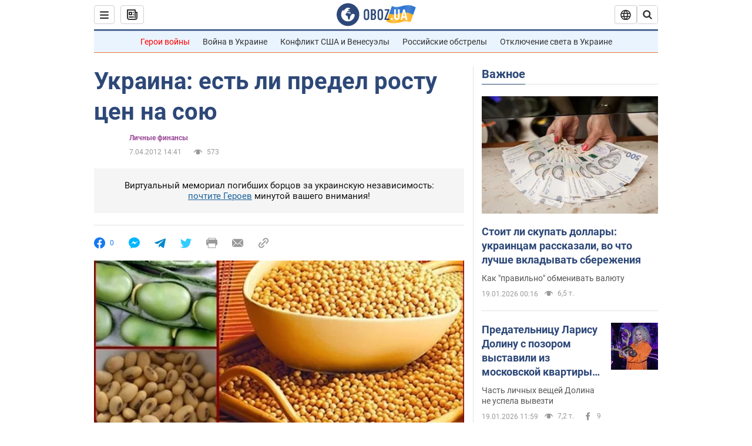

--- FILE ---
content_type: application/x-javascript; charset=utf-8
request_url: https://servicer.idealmedia.io/1418748/1?nocmp=1&sessionId=696e68a3-14f8b&sessionPage=1&sessionNumberWeek=1&sessionNumber=1&scale_metric_1=64.00&scale_metric_2=256.00&scale_metric_3=100.00&cbuster=1768843427344547522599&pvid=12ea0bd6-686e-47df-ab76-55858e17a844&implVersion=11&lct=1763555100&mp4=1&ap=1&consentStrLen=0&wlid=eb0c7351-4246-4a79-9cab-2214451219a8&uniqId=17a91&niet=4g&nisd=false&evt=%5B%7B%22event%22%3A1%2C%22methods%22%3A%5B1%2C2%5D%7D%2C%7B%22event%22%3A2%2C%22methods%22%3A%5B1%2C2%5D%7D%5D&pv=5&jsv=es6&dpr=1&hashCommit=cbd500eb&apt=2012-04-07T14%3A41%3A00&tfre=4554&w=0&h=1&tl=150&tlp=1&sz=0x1&szp=1&szl=1&cxurl=https%3A%2F%2Ffinance.obozrevatel.com%2Ffea%2F28635-ukraina-est-li-predel-rostu-tsen-na-soyu.htm&ref=&lu=https%3A%2F%2Ffinance.obozrevatel.com%2Ffea%2F28635-ukraina-est-li-predel-rostu-tsen-na-soyu.htm
body_size: 824
content:
var _mgq=_mgq||[];
_mgq.push(["IdealmediaLoadGoods1418748_17a91",[
["champion.com.ua","11962959","1","Мудрик отримав вердикт щодо свого майбутнього у Челсі","Лондонське Челсі може достроково припинити співпрацю із українським вінгером Михайлом Мудриком","0","","","","cdyA3QcCbe_kduW9TenYqNo6h7j4NtCf8HH4GEUYAixKLdfngGlto9qxGjRgYmxhJP9NESf5a0MfIieRFDqB_Kldt0JdlZKDYLbkLtP-Q-W8TgwoIyM_zdVdJdlYqpv9",{"i":"https://s-img.idealmedia.io/n/11962959/45x45/423x0x1074x1074/aHR0cDovL2ltZ2hvc3RzLmNvbS90LzY4NzA0MS9jMTkwYjBjYTAwNjJmMWZkYTU4NmVkYTUwMzcxOWNkMC5qcGVn.webp?v=1768843427-TYCATw8nc0086VGFhvTdjhKo_MyJ5216vTj2Me-Gjao","l":"https://clck.idealmedia.io/pnews/11962959/i/1298901/pp/1/1?h=cdyA3QcCbe_kduW9TenYqNo6h7j4NtCf8HH4GEUYAixKLdfngGlto9qxGjRgYmxhJP9NESf5a0MfIieRFDqB_Kldt0JdlZKDYLbkLtP-Q-W8TgwoIyM_zdVdJdlYqpv9&utm_campaign=obozrevatel.com&utm_source=obozrevatel.com&utm_medium=referral&rid=9d08a94d-f55b-11f0-a970-d404e6f97680&tt=Direct&att=3&afrd=296&iv=11&ct=1&gdprApplies=0&muid=q0jLqh9dmgn9&st=-300&mp4=1&h2=RGCnD2pppFaSHdacZpvmnsy2GX6xlGXVu7txikoXAu9kApNTXTADCUxIDol3FKO5zpSwCTRwppme7hac-lJkcw**","adc":[],"sdl":0,"dl":"","category":"Спорт","dbbr":0,"bbrt":0,"type":"e","media-type":"static","clicktrackers":[],"cta":"Читати далі","cdt":"","tri":"9d091682-f55b-11f0-a970-d404e6f97680","crid":"11962959"}],],
{"awc":{},"dt":"desktop","ts":"","tt":"Direct","isBot":1,"h2":"RGCnD2pppFaSHdacZpvmnsy2GX6xlGXVu7txikoXAu9kApNTXTADCUxIDol3FKO5zpSwCTRwppme7hac-lJkcw**","ats":0,"rid":"9d08a94d-f55b-11f0-a970-d404e6f97680","pvid":"12ea0bd6-686e-47df-ab76-55858e17a844","iv":11,"brid":32,"muidn":"q0jLqh9dmgn9","dnt":2,"cv":2,"afrd":296,"consent":true,"adv_src_id":39175}]);
_mgqp();
